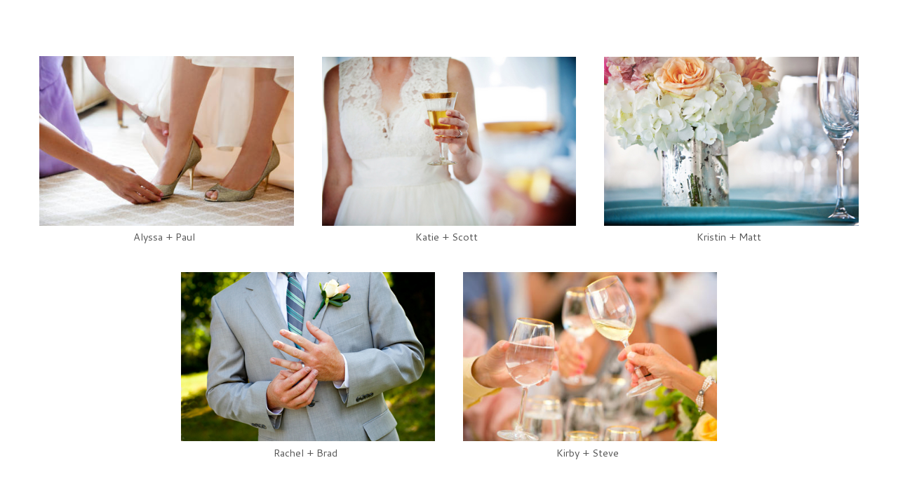

--- FILE ---
content_type: text/html; charset=UTF-8
request_url: https://www.amyraab.com/portfolio-main.html?folio=Weddings
body_size: 3056
content:
<!DOCTYPE html>
<!--  Created and hosted by SiteWelder : https://www.sitewelder.com  -->


<html style="background-color:#ffffff;">
<head>
	<title>Annapolis Wedding Photography |  Washington DC, Baltimore and Annapolis, Md. Wedding and Mitzvah and Portrait Photographer | Amy Raab</title> 
	<meta name="viewport" content="width=device-width, initial-scale=1.0">
	<meta name="description" content="Annapolis, MD and Washington DC wedding and mitzvah and portrait photographer Amy Raab specializes in photojournalistic style wedding photography in the Annapolis, Baltimore and Washington metro areas. Recently recognized as one of Washington's Best Wedding Photographers by Washingtonian Magazine, she is also a Top Pick in The Knot Best of Weddings for wedding photography.">
	<meta name="keywords" content="Washington DC Wedding Photographer, Mitzvah photographer, Annapolis Wedding Photography, Annapolis wedding photographer, Portrait photography Baltimore, photojournalistic, candids, amy raab, kids and family portraits in Washington, Annapolis and Baltimore Maryland, wedding and portrait photography">
	<meta http-equiv="Content-Type" content="text/html; charset=iso-8859-1">
	<link href="includes15/styles.css" rel="stylesheet" type="text/css">
	<link href="/styles.css" rel="stylesheet" type="text/css">
<script src="https://kit.fontawesome.com/fc42bf0aa2.js" crossorigin="anonymous"></script>
<link rel="preconnect" href="https://fonts.googleapis.com">
<link rel="preconnect" href="https://fonts.gstatic.com" crossorigin>
<link href="https://fonts.googleapis.com/css2?family=Noto+Sans:ital,wght@0,100..900;1,100..900&family=Open+Sans:ital,wght@0,300..800;1,300..800&display=swap" rel="stylesheet">




	
	
	
	
	<link href='https://fonts.googleapis.com/css?family=Cantarell:400,700%7CJunge' rel='stylesheet' type='text/css'>
	

	<style type="text/css">
	html, body 
	{
		margin: 0;
		padding: 0;
		height:100%;
		background-color: #ffffff;
	}
	<!-- 
	body,td,th {
		font-family: Cantarell;
		font-size: 16px;
		font-weight: normal;
	}
	.header {
		font-family: Verdana, Arial, Helvetica, sans-serif;
		font-size: 16px;
		font-weight: normal;
	}
	.links {
		font-family: Junge;
		font-size: 16px;
		font-weight: normal;
	}	
	.logotext {
		font-family: Junge;
		font-size: 14px;
	}
	.text {
		font-family: Cantarell;
		font-size: 16px;
		font-weight: normal;
	}
	
	a:active { text-decoration: underline}
	a:link { text-decoration: none}
	a:visited { text-decoration: none}
	a:hover { text-decoration: underline}
	
	
				
	body
	{
		scrollbar-base-color: #bbbbbb;
		scrollbar-arrow-color: #555555;
		scrollbar-DarkShadow-Color: #aaaaaa;
		scrollbar-highlight-color: #eeeeee;
	}
	
	.portfolioContentPlacement {
		text-align: center;
		margin: 0 auto;
		padding: 0;
		top:0;
		width: auto;
		height: auto;
		position: relative;
		overflow: auto;
		bottom: 0px;
	}
	.GDHeader {
		text-align: center; width: 100%; max-width: 700px; font-size: 2.3rem; font-family: Source Sans Pro, sans-serif; font-weight: 300; color: #b3b3b3;
	}
	-->
	</style>
	<style>.portfolioThumbDisplay {	display: inline-block;	position: relative;	margin: 8px;	padding: 20px 10px 10px 10px;			width: 31%;		width: calc(32% - 30px);		}.portThumbDisplay2 {	display: inline-block;	position: relative;	margin: 8px;	padding: 20px 10px 10px 10px;	width: 47%;	width: calc(48% - 30px);	}.portfolioThumbImage {	background-position: center center; background-repeat: no-repeat; background-size:contain;}.portfolioCaptionArea {	font-family: Cantarell;	font-size: 0.9rem;	font-weight: normal;	padding-top: 5px;	line-height: auto;	white-space: nowrap;	width: 98%;                   	overflow: hidden;	text-overflow: ellipsis;}.galleryThumbDisplay {	display: inline-block;	position: relative;	margin: 8px;	padding: 10px 10px 10px 10px;			width: 31%;		width: calc(31% - 30px);		 }.gallThumbDisplay2 {	display: inline-block;	position: relative;	margin: 8px;	padding: 20px 10px 10px 10px;	width: 48%;	width: calc(48% - 30px);		max-width: 1490px !important;}.galleryThumbImage {	background-position: center center; background-repeat: no-repeat; background-size:contain;}.galleryCaptionArea {	font-family: Cantarell;	font-size: 0.9rem;	font-weight: normal;	padding-top: 5px;	line-height: auto;	white-space: nowrap;	width: 98%;                   	overflow: hidden;	text-overflow: ellipsis;}@media screen and (max-width: 900px) {	.portfolioThumbDisplay {		width: 47%;		width: calc(48% - 35px);	}	.galleryThumbDisplay {					width: 48.0%;			width: calc(48% - 35px);			}	}}@media screen and (max-width: 600px) {	.portfolioThumbDisplay {		width: 98%;		width: calc(100% - 30px) !important;	}	.portThumbDisplay2 {		width: 98%;		width: calc(100% - 30px) !important;		}	.galleryThumbDisplay {		width: 98.0%;		width: calc(100% - 30px) !important;	}	.gallThumbDisplay2 {		width: 98.0%;		width: calc(100% - 30px) !important;	}}@media screen and (max-width: 480px) {	.portfolioThumbDisplay {		width: 98%;		width: calc(100% - 40px) !important;	}	.portThumbDisplay2 {		width: 98%;		width: calc(100% - 40px) !important;		}	.galleryThumbDisplay {		width: 98.0%;		width: calc(100% - 40px) !important;	}	.gallThumbDisplay2 {		width: 98.0%;		width: calc(100% - 40px) !important;	}	.galleryThumbImage {		background-position: center center !important;	}}</style>
<script language="JavaScript">
<!--
function NewWindow(mypage, myname, w, h, scroll) {
var winl = (screen.width - w) / 2;
var wint = (screen.height - h) / 3;
winprops = 'height='+h+',width='+w+',top='+wint+',left='+winl+',scrollbars='+scroll+',notresizable'
win = window.open(mypage, myname, winprops)
if (parseInt(navigator.appVersion) >= 4) { win.window.focus(); }
}
//-->
</script>
<script language="JavaScript">
var windowheight = (screen.height);
</script>
<!--
<script src="/site21/swapImage.js" language="JavaScript" type="text/JavaScript"></script>
-->
<script src="//code.jquery.com/jquery-1.9.1.js"></script>


<style>td.links.copyrightSize > font > p {
font-size: 1.5em;
}</style>

</head>
<body bgcolor="#ffffff" text="#555555" link="#AB9971" vlink="#AB9971" alink="#009933" MARGINHEIGHT="0" MARGINWIDTH="0" TOPMARGIN="0" LEFTMARGIN="0">



<!-- main content cell -->
<table width="100%" border="0" height="99%">
	<tr>
		<td width="100%" align="center" valign="middle" height="98%">
			
			<table border="0" cellspacing="0" cellpadding="4" style="width:100%; max-width: 1400px;">
				<tr>
					<!--  List of Galleries  -->
					<td style="width:100%; max-width: 1400px;" align="center" valign="middle">
						
							
						
							

							
	
	
	
					
	


<!-- begin main content area -->

<table border="0" cellspacing="0" cellpadding="0" height="100%" width="100%">
<!-- start middle content area -->
		<tr>
			<td  style="font-color: #555555; width: 100%; height: 100%; text-align: center; vertical-align: middle; padding-top: 20px;" class="text">

<div style="width:100%; max-width: 1600px; margin: 0 auto;">
				<!-- start middle content area -->
				<!--  List of Galleries  -->

				

				
								
				<div class="galleryThumbDisplay">
					
								


					 <a href="/index-slides.html?gallery=Alyssa%20%2b%20Paul&folio=Weddings" target="_top" onclick="parent.parent.links.highlighter('portfolioPagea1member');">
					<div class="galleryThumbImage" style="background-image: url('/users/AmyRaab15724/largerThumbs/AmyRaab157242748577T.jpg'); 
					background-position: center bottom;">
						
						<img src="/site26/art/clearhoriz.png" border="0" style="width:100%;height:auto">
						
					</div>
					</a>
				
					<div class="galleryCaptionArea"> <a href="/index-slides.html?gallery=Alyssa%20%2b%20Paul&folio=Weddings" target="_top" onclick="parent.parent.links.highlighter('portfolioPagea1member');"><font color="#555555">Alyssa + Paul</font></a></div>
				
				</div>
				
				
				
					

				
								
				<div class="galleryThumbDisplay">
					
								


					 <a href="/index-slides.html?gallery=Katie%20%2b%20Scott&folio=Weddings" target="_top" onclick="parent.parent.links.highlighter('portfolioPagea2member');">
					<div class="galleryThumbImage" style="background-image: url('/users/AmyRaab15724/largerThumbs/AmyRaab157241976516T.jpg'); 
					background-position: center bottom;">
						
						<img src="/site26/art/clearhoriz.png" border="0" style="width:100%;height:auto">
						
					</div>
					</a>
				
					<div class="galleryCaptionArea"> <a href="/index-slides.html?gallery=Katie%20%2b%20Scott&folio=Weddings" target="_top" onclick="parent.parent.links.highlighter('portfolioPagea2member');"><font color="#555555">Katie + Scott</font></a></div>
				
				</div>
				
				
				
					

				
								
				<div class="galleryThumbDisplay">
					
								


					 <a href="/index-slides.html?gallery=Kristin%20%2b%20Matt&folio=Weddings" target="_top" onclick="parent.parent.links.highlighter('portfolioPagea3member');">
					<div class="galleryThumbImage" style="background-image: url('/users/AmyRaab15724/largerThumbs/AmyRaab157241976909T.jpg'); 
					background-position: center bottom;">
						
						<img src="/site26/art/clearhoriz.png" border="0" style="width:100%;height:auto">
						
					</div>
					</a>
				
					<div class="galleryCaptionArea"> <a href="/index-slides.html?gallery=Kristin%20%2b%20Matt&folio=Weddings" target="_top" onclick="parent.parent.links.highlighter('portfolioPagea3member');"><font color="#555555">Kristin + Matt</font></a></div>
				
				</div>
				
				
				
					

				
								
				<div class="galleryThumbDisplay">
					
								


					 <a href="/index-slides.html?gallery=Rachel%20%2b%20Brad&folio=Weddings" target="_top" onclick="parent.parent.links.highlighter('portfolioPagea4member');">
					<div class="galleryThumbImage" style="background-image: url('/users/AmyRaab15724/largerThumbs/AmyRaab157241989706T.jpg'); 
					background-position: center bottom;">
						
						<img src="/site26/art/clearhoriz.png" border="0" style="width:100%;height:auto">
						
					</div>
					</a>
				
					<div class="galleryCaptionArea"> <a href="/index-slides.html?gallery=Rachel%20%2b%20Brad&folio=Weddings" target="_top" onclick="parent.parent.links.highlighter('portfolioPagea4member');"><font color="#555555">Rachel + Brad</font></a></div>
				
				</div>
				
				
				
					

				
								
				<div class="galleryThumbDisplay">
					
								


					 <a href="/index-slides.html?gallery=Kirby%20%2b%20Steve&folio=Weddings" target="_top" onclick="parent.parent.links.highlighter('portfolioPagea5member');">
					<div class="galleryThumbImage" style="background-image: url('/users/AmyRaab15724/largerThumbs/AmyRaab157243447999T.jpg'); 
					background-position: center bottom;">
						
						<img src="/site26/art/clearhoriz.png" border="0" style="width:100%;height:auto">
						
					</div>
					</a>
				
					<div class="galleryCaptionArea"> <a href="/index-slides.html?gallery=Kirby%20%2b%20Steve&folio=Weddings" target="_top" onclick="parent.parent.links.highlighter('portfolioPagea5member');"><font color="#555555">Kirby + Steve</font></a></div>
				
				</div>
				
				
				
					

				



				

</div>	
		</td>
	</tr>
	<!-- END middle content area -->
</table>

			</td>
<!-- END MAIN CONTENT IMAGE AND NAV CELL HERE -->
			
		</tr>
	</table> 

	 



	<script>
$('#FotomotoViewCart, .FotomotoViewCart').click(function(){
	NewWindow('https://www.paypal.com/cgi-bin/webscr?cmd=_cart&business=amy%40amyraab.com&display=1','name','1000','750','yes', 'auto');
	return false;
});
</script>
<style>
#FotomotoViewCart {
	cursor: pointer; 
	  z-index: 1000;
}
</style>



<script src="/js/js.js"></script>

<script defer
  src="//assets.pinterest.com/js/pinit.js"
  data-pin-build="parsePinBtns"></script>

</body>
</html>


--- FILE ---
content_type: text/css
request_url: https://www.amyraab.com/includes15/styles.css
body_size: 388
content:
.verdana12pt {	font-family: Verdana, Arial, Helvetica, sans-serif;	font-size: 12px;}.verdana11pt {	font-family: Verdana, Arial, Helvetica, sans-serif;	font-size: 11px;}.verdana10pt {	font-family: Verdana, Arial, Helvetica, sans-serif;	font-size: 10px;}.verdana14pt {	font-family: Verdana, Arial, Helvetica, sans-serif;	font-size: 14px;}.verdana16pt {	font-family: Verdana, Arial, Helvetica, sans-serif;	font-size: 16px;	}.verdana18pt {	font-family: Verdana, Arial, Helvetica, sans-serif;	font-size: 18px;	}.verdana20pt {	font-family: Verdana, Arial, Helvetica, sans-serif;	font-size: 22px;}.times10pt {	font-family: "Times New Roman", Times, serif;	font-size: 10px;}.times11pt {	font-family: "Times New Roman", Times, serif;	font-size: 11px;}.times12pt {	font-family: "Times New Roman", Times, serif;	font-size: 12px;}.times13pt {	font-family: "Times New Roman", Times, serif;	font-size: 13px;}.times14pt {	font-family: "Times New Roman", Times, serif;	font-size: 14px;}.times16pt {	font-family: "Times New Roman", Times, serif;	font-size: 16px;}.times18pt {	font-family: "Times New Roman", Times, serif;	font-size: 18px;}.arial10pt {	font-family: Arial, Helvetica, sans-serif;	font-size: 10px;}.arial11pt {	font-family: Arial, Helvetica, sans-serif;	font-size: 11px;}.arial12pt {	font-family: Arial, Helvetica, sans-serif;	font-size: 12px;}.arial13pt {	font-family: Arial, Helvetica, sans-serif;	font-size: 14px;}.arial14pt {	font-family: Arial, Helvetica, sans-serif;	font-size: 14px;}.arial16pt {	font-family: Arial, Helvetica, sans-serif;	font-size: 16px;}.arial18pt {	font-family: Arial, Helvetica, sans-serif;	font-size: 18px;}.georgia10pt {	font-family: Georgia, "Times New Roman", Times, serif;	font-size: 10px;}.georgia11pt {	font-family: Georgia, "Times New Roman", Times, serif;	font-size: 11px;}.georgia12pt {	font-family: Georgia, "Times New Roman", Times, serif;	font-size: 12px;}.georgia13pt {	font-family: Georgia, "Times New Roman", Times, serif;	font-size: 13px;}.georgia14pt {	font-family: Georgia, "Times New Roman", Times, serif;	font-size: 14px;}.georgia16pt {	font-family: Georgia, "Times New Roman", Times, serif;	font-size: 16px;}.georgia18pt {	font-family: Georgia, "Times New Roman", Times, serif;	font-size: 18px;}.verdana10pt-deep {	font-family: Verdana, Arial, Helvetica, sans-serif;	font-size: 10px;	line-height: 14px;}.verdana11pt-deep {	font-family: Verdana, Arial, Helvetica, sans-serif;	font-size: 11px;	line-height: 15px;}.verdana12ptdeep {	font-family: Verdana, Arial, Helvetica, sans-serif;	font-size: 12px;	line-height: 20px;}.verdana18ptdeep {	font-family: Verdana, Arial, Helvetica, sans-serif;	font-size: 18px;	line-height: 24px;}.verdana20ptdeep {	font-family: Verdana, Arial, Helvetica, sans-serif;	font-size: 20px;	line-height: 26px;}.verdana36ptdeep {	font-family: Verdana, Arial, Helvetica, sans-serif;	font-size: 36px;	line-height: 44px;}